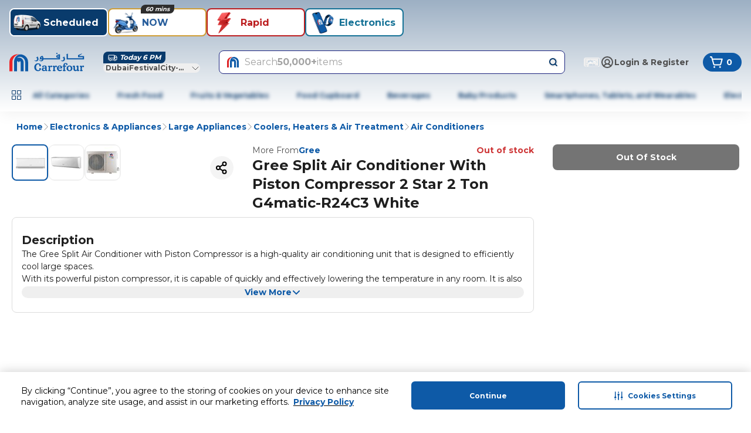

--- FILE ---
content_type: application/javascript
request_url: https://cdn.mafrservices.com/mafrp-web/_next/static/chunks/8278-13589181882f3514.js
body_size: 11435
content:
"use strict";(self.webpackChunk_N_E=self.webpackChunk_N_E||[]).push([[8278],{21032:function(e,t,a){var l,n;a.d(t,{N:function(){return l},Q:function(){return n}}),(l||(l={})).RichRelevanceProductCarousel="RichRelevanceProductCarousel",(n||(n={})).RichRelevanceProductCarousel="rr-product-carousel"},8278:function(e,t,a){a.d(t,{N:function(){return v}});var l=a(2406),n=a(54377),r=a(92622),o=a(7653),s=a(42624),i=a(403),c=a(92930),d=a(42810),m=a(84051),u=a(21032);let p=(e,t)=>(0,o.useMemo)(()=>{let a={},l={},n={};return{placementDataOfCarousel:e.flatMap(e=>{if("component_template"in e){let l=e.type;return[c.j.RR_FLEXI_COLLECTION,c.j.RR_PRODUCTS_CAROUSEL].includes(e.component_template.uid)?e.components.map(n=>{let{filters:r,placementId_web:o=""}=n,s={placement:(0,d.SH)(t,o)},i=e.component_template.uid===c.j.RR_PRODUCTS_CAROUSEL?l:"";return a[s.placement]=null!=i?i:"",r&&(s.filters=r),s}):[]}return[u.N.RichRelevanceProductCarousel,u.Q.RichRelevanceProductCarousel,m.e1.RRFlexiCollection,m.e1.TakeoverRRProductCarousel].includes(e.uid)?Array.isArray(e.componentDTO)?(e.uid.includes(m.e1.TakeoverRRProductCarousel)&&g(l,e,e.componentDTO[0].placementId||"",e.takeOverMetaData,e.uid),x(e.componentDTO,a,n,e.uid)):h(e.componentDTO.placementId||"",a,n,e.uid):[]}),placementIdToUidMap:n,productCardConfig:a,commonAdtechAnalyticsDataRecord:l}},[e,t]),x=(e,t,a,l)=>e.map(e=>{let{placementId:n="",filters:r}=e;return t[n]=s.xi.REGULAR,a&&l&&n&&(a[n]=l),{placement:n,filters:r}}),h=(e,t,a,l)=>(t[e]=s.xi.REGULAR,l&&e&&(a[e]=l),[{placement:e}]),g=(e,t,a,l,n)=>{a&&(e[a]={isSponsored:!!(null==l?void 0:l.isAdtech),sponsoredCampaignInfo:(0,i.NV)(t.analyticsTitle)||"",sponsoredAdType:(0,i.NV)(n)||""})};var f=a(65669);let v=function(e){let t=arguments.length>1&&void 0!==arguments[1]?arguments[1]:"",{productType:a=""}=(0,l.oG)(),{commonAdtechAnalyticsDataRecord:o={},placementDataOfCarousel:s,productCardConfig:i,placementIdToUidMap:c}=p(e,a),{screenName:d}=(0,f.H)(),{richRelevanceData:m,isLoading:u}=(0,n.uP)({commonAdtechAnalyticsDataRecord:o,placements:s,productType:a,productCardConfig:i,screenName:d,productIds:t,placementIdToUidMap:c});return{rrCarouselMapper:(0,r.Jl)(m),isLoading:u}}},95214:function(e,t,a){var l,n;a.d(t,{Z:function(){return l}}),(n=l||(l={})).GoToCartCtaClicked="go_to_cart_cta_clicked",n.OrderTrackingWidgetImpression="order_tracking_widget_impression",n.OrderTrackingWidgetClick="order_tracking_widget_click",n.OrderTrackingWidgetRemoved="order_tracking_widget_removed"},1938:function(e,t,a){a.d(t,{HF:function(){return r},LQ:function(){return s},TZ:function(){return l},ZM:function(){return n},hE:function(){return o}});let l="/api/v2/home/content",n="/v3/adtech/rmp/ads/home",r="/v3/adtech/rmp/ads/clp",o="/api/v5/products",s="/v1/post-order/order-history/consignments-tracker-components"},84051:function(e,t,a){a.d(t,{qo:function(){return eJ},e1:function(){return i},B5:function(){return eY},zb:function(){return eK}});var l,n,r,o,s,i,c,d=a(68342),m=a(21032),u=a(27573),p=a(7653),x=a(67095),h=a(54377),g=a(33915),f=a(14462),v=a(61210),y=a(403),b=a(34874),C=a(42624),N=a(25259);(l=o||(o={})).Scrollable="SCROLLABLE",l.Static="STATIC";var j=a(6214),k=a(65669),T=a(53859);let w=e=>{let{commonAdtechAnalyticsData:t={},componentDTO:a=[],title:l="",componentIndex:n=0,eventName:r=C.qo.ViewPromotion,eventAction:o=C.qo.PromotionImpression,uid:s}=e,{screenName:i,screenType:c}=(0,k.H)(),d=(0,T.K)(a,n,s,c,t),{onViewHandler:m}=(0,j.A)({analyticsProducts:d,title:(0,y.NV)(l),eventLabel:(0,y.NV)("".concat(s,"|").concat(n,"|").concat(l)),screenName:i,screenType:c,eventName:r,eventAction:o,commonProps:{component_type:(0,y.NV)(s)}});return{onViewHandler:m}},P=()=>{let{sendEvent:e}=(0,b.z$)(),{screenName:t,screenType:a}=(0,k.H)();return{handleSelectPromotionEvent:l=>{let{componentIndex:n,itemIndex:r,itemId:o,itemName:s,componentName:i,componentType:c,isSponsored:d=!1,sponsoredCampaignInfo:m="",sponsoredAdType:u=""}=l;e({event:C.qo.SelectPromotion,event_action:C.qo.PromotionClick,event_category:C.OZ.EnhancedECommerce,event_label:"".concat(a,"|").concat(n,"|").concat((0,y.NV)(i))},{screen_type:a,screen_name:t,component_type:(0,y.NV)(c),ecommerce:{creative_slot:n.toString(),promotion_id:o,promotion_name:(0,y.NV)(s),items:[{index:r,item_list_id:"".concat(a,"|").concat((0,y.NV)(c)),item_list_name:"".concat(a,"|").concat((0,y.NV)(c)),is_sponsored:d,...d&&{sponsored_campaign_info:m,sponsored_ad_type:u},promotion_tag:"not_applicable",...(0,y.LG)()}]}})}}},I=(e,t)=>{if(e.length<=9)return e;let a=e.length%t;return a>0?e.slice(0,e.length-a):e},S=function(e,t){let a,l=!(arguments.length>2)||void 0===arguments[2]||arguments[2],n=[...e].sort((e,t)=>e.position-t.position),r=Math.min(t,Math.floor(n.length/9));if(!l)return[I(n,9)];if(r>1){let e=I(n,r),t=e.length/r;a=Array.from({length:r},(a,l)=>e.slice(l*t,(l+1)*t))}else a=[n];return a},A=e=>{let{categoryCircle:t,isDesktop:a,categoryTileVariant:l,itemIndex:n,onViewHandler:r,rowIndex:o,rowLength:s,componentIndex:i,analyticsTitle:c,uid:d}=e,{id:m,fontColor:p,mediaUrl:x,ctaUrl:f,ctaUrlType:v,title:y,backgroundColor:b}=t,{addPrefixOnDeepLink:C}=(0,h.my)(),{handleSelectPromotionEvent:j}=P();return f&&x?(0,u.jsx)(N.df,{onChange:e=>{e&&r(n+o*s)},threshold:.8,children:(0,u.jsx)(g.A,{customStyles:{color:p},href:C(f,v),isActive:!1,onClickHandler:()=>{j({componentIndex:i,itemIndex:n,itemId:m,itemName:y,componentName:c,componentType:d})},size:a?"large":"semi-medium",thumbnail:x,thumbnailBackgroundColor:b,thumbnailClassName:"border-none",title:y,titleClassName:"text-primary text-xs md:text-lg font-bold",variant:l},m)},m):null};var _=a(42633),D=a(71522),R=a(67754),L=a(76317),V=a(92515),E=a(69389),O=a(19415);let B=e=>{let{searchParameters:t,screenName:a,itemListName:l,itemListId:n,componentUid:r}=e,{state:o,setTrue:s,setFalse:i}=(0,O.zj)(),[c,d]=(0,p.useState)([]),m=(0,h.U7)(),{maxPrice:u,minPrice:x,filters:g}=t,f=(0,h.u7)(),v=(0,h.Qh)(),y=(0,h.NE)(),b=(0,E.useTranslations)();return(0,p.useEffect)(()=>{(async()=>{try{s();let{products:e}=await (0,L.s)({keyword:"*",maxPrice:u,minPrice:x,pageSize:10,filter:g},{});d(e)}finally{i()}})()},[]),{isLoading:o,products:(0,V.ej)(c,{t:b,discountBadgePercentageThreshold:f,isShareSupportedCountry:m,sharePriceConfig:v,isShareUser:y,screenName:a,isProductLarge:!0,itemListId:n,itemListName:l,componentUid:r}),analyticsProducts:(0,V.wz)(c,{t:b,discountBadgePercentageThreshold:f,isShareUser:y,sharePriceConfig:v,isShareSupportedCountry:m,itemListName:l,itemListId:n})}},U=(0,p.memo)(e=>{var t;let{componentDTO:a,analyticsTitle:l,componentStylingAttributes:{gradientStartColor:n="",gradientEndColor:r="",gradientStyle:o="",backgroundColor:s=""},parentClassName:i="",deviceType:c,additionalProps:m,title:p,variant:x="large",uid:h}=e,{viewAllCta:g,viewAllText:f}=m,v=(0,R.useRouter)(),{searchParameters:N={minPrice:"0",maxPrice:"0",filters:""},name:j}=null!==(t=a[0])&&void 0!==t?t:{},{screenName:T,screenType:w}=(0,k.H)(),{sendCustomEvent:P}=(0,b.dm)(),I="".concat(w,"|").concat((0,y.NV)(l)),S="".concat(w,"|").concat((0,y.NV)(h)),{isLoading:A,products:L,analyticsProducts:V}=B({searchParameters:N,screenName:T,itemListId:I,itemListName:S,componentUid:h}),E=(0,y.Np)(n,r,o,s,c);return A?(0,u.jsx)(D.q,{variant:"large"}):L.length?(0,u.jsx)(_.Y,{allowRedirectionToPDP:!0,analyticsProducts:V,analyticsProps:{viewTrackingEventLabel:S},carouselWrapperStyling:E,carrouselHeader:(0,u.jsx)(d.S,{linkText:f,linkUrl:(0,y.Ef)(g),seeAllClickHandler:e=>{let{linkUrl:t}=e;P({eventLabel:(0,y.NV)("".concat(h,"|").concat(l)),eventAction:C.qo.SeeAllClick,componentType:h}),v.push(t)},strategyName:p}),parentClassName:i,products:L,screenName:T,screenType:w,title:p,uid:h,variant:x},j):null});U.displayName="ComboBundleCarousel";var M=a(91034),z=a(2004),H=a(79169),Z=a(69975),F=a(7328),q=a(72887),G=a(39265),W=a(2406),Q=a(14591),$=a(1938);let Y=async e=>{let{body:t}=e;try{return(await Q.M.request({url:$.hE,method:C.K7.Post,data:t})).data}catch(e){throw(0,y.H)(e),e}},J=e=>{let{productIdsWithFilters:t,screenName:a,itemListId:l,itemListName:n,componentUid:r,commonAdtechAnalyticsData:o}=e,s=(0,E.useTranslations)(),[i,c]=(0,p.useState)([]),[d,m]=(0,p.useState)(!0),u=(0,q.U7)(),x=(0,q.u7)(),h=(0,q.Qh)(),g=(0,G.N)(),f=(0,p.useMemo)(()=>t.map(e=>{let{productId:t,id:a,...l}=e;return{...l,id:t||a}}),[t]);return(0,p.useEffect)(()=>{0!==t.length&&(async()=>{try{m(!0);let{langCode:e,latitude:t,longitude:a,currency:l}=(0,W.Rf)(),n=await Y({body:{displayCurr:l,locationParams:{latitude:t,longitude:a},products:f,lang:e,requireSponsProducts:!1}});c(n.data.products)}finally{m(!1)}})()},[s,a,x,u,h,g,t,f]),{isLoading:d,products:(0,V.ej)(i,{t:s,discountBadgePercentageThreshold:x,isShareSupportedCountry:u,sharePriceConfig:h,isShareUser:g,screenName:a,isProductLarge:!0,itemListId:l,itemListName:n,componentUid:r,commonAdtechAnalyticsData:o}),analyticsProducts:(0,V.wz)(i,{t:s,discountBadgePercentageThreshold:x,isShareUser:g,sharePriceConfig:h,isShareSupportedCountry:u,itemListId:l,itemListName:n,commonAdtechAnalyticsData:o})}},K=(0,p.memo)(e=>{var t;let a=(0,R.useRouter)(),{sendCustomEvent:l}=(0,b.dm)(),{additionalProps:n,analyticsTitle:r,componentDTO:o,commonAdtechAnalyticsData:s={},componentStylingAttributes:{gradientStartColor:i="",gradientEndColor:c="",gradientStyle:m="",backgroundColor:p=""},deviceType:x,parentClassName:h,title:g,uid:f,variant:v="large"}=e,{mediaIcon:N,viewAllCta:j,viewAllText:T}=n,{products:w=[],name:P="",timer:I,fontColor:S}=null!==(t=o[0])&&void 0!==t?t:{},{screenName:A,screenType:L}=(0,k.H)(),V="".concat(L,"|").concat((0,y.NV)(r)),E="".concat(L,"|").concat((0,y.NV)(f)),{isLoading:O,products:B,analyticsProducts:U}=J({screenName:A,productIdsWithFilters:w,itemListName:E,itemListId:V,componentUid:f,commonAdtechAnalyticsData:s}),M=(0,y.Np)(i,c,m,p,x);return O?(0,u.jsx)(D.q,{variant:v}):B.length?(0,u.jsx)(_.Y,{allowRedirectionToPDP:!0,analyticsProducts:U,analyticsProps:{viewTrackingEventLabel:E},carouselWrapperStyling:M,carrouselHeader:(0,u.jsx)(d.S,{linkText:T,linkUrl:(0,y.Ef)(j),mediaIcon:N,seeAllClickHandler:e=>{let{linkUrl:t}=e;l({eventLabel:(0,y.NV)("".concat(f,"|").concat(r)),eventAction:C.qo.SeeAllClick,componentType:f}),a.push(t)},strategyName:g,timer:I}),fontColor:S,parentClassName:h,products:B,screenName:A,screenType:L,title:g,uid:f,variant:v},P):null});K.displayName="ManualProductCarousel";var X=a(14297),ee=a(92774),et=a(87659),ea=a(70047);let el=(0,ea.j)("",{variants:{variant:{default:"h-[256px] w-[192px] rounded-xl md:h-[392px] md:w-[240px]","takeover-rich-card":"size-[106px]"}},defaultVariants:{variant:"default"}}),en=(0,ea.j)("relative",{variants:{variant:{default:"","takeover-rich-card":"overflow-hidden rounded-lg"}},defaultVariants:{variant:"default"}}),er=(0,ea.j)("",{variants:{variant:{default:"absolute left-0 top-0 p-md","takeover-rich-card":"absolute left-1/2 top-0 w-full -translate-x-1/2 transform pt-2xs text-center"}},defaultVariants:{variant:"default"}}),eo=e=>{let{addPrefixOnDeepLink:t,analyticsTitle:a,card:l,commonAdtechAnalyticsData:n={},componentIndex:r,handleSelectPromotionEvent:o,height:s,itemIndex:i,uid:c,variant:d="default",width:m}=e,{backgroundColor:p,ctaUrl:x,ctaUrlType:h,fontColor:g,id:v,mediaUrl:y,name:b,subtitle:C,title:N}=l,j=Number(s)||0,k=Number(m)||0,T="takeover-rich-card"===d?"takeover-rich-card":"default";return(0,u.jsx)(ee.CarouselItem,{className:"basis-1/7","data-testid":"rich-category-card",index:i,children:(0,u.jsx)(et.default,{href:t(x,h),onClick:()=>{o({componentIndex:r,itemIndex:i,itemId:v,itemName:b,...n,componentName:a,componentType:c})},children:(0,u.jsxs)("div",{className:en({variant:T}),style:p?{backgroundColor:p}:{},children:[(0,u.jsx)(H.Image,{alt:"",className:el({variant:T}),height:j,loading:"lazy",src:y,width:k}),N?(0,u.jsxs)("div",{className:er({variant:T}),style:{color:g},children:[(0,u.jsx)(f.Z,{variant:"default"===T?"lg":"sm",weight:"default"===T?"bold":"medium",children:N}),C?(0,u.jsx)(f.Z,{children:C}):null]}):null]})})})},es=e=>{let{additionalProps:t,analyticsTitle:a,commonAdtechAnalyticsData:l={},componentDTO:n,title:r,uid:o,variant:s="default"}=e,{height:i="",index:c,viewAllCta:d,viewAllCtaType:m,viewAllText:p,width:x=""}=t,{addPrefixOnDeepLink:g}=(0,h.my)(),{sendCustomEvent:j}=(0,b.dm)(),k=(0,y.Mg)(),{handleSelectPromotionEvent:T}=P(),{onViewHandler:I}=w({componentDTO:n,title:a,commonAdtechAnalyticsData:l,componentIndex:c,uid:o}),S=n.filter(e=>!!e.ctaUrl&&!!e.mediaUrl);return S.length?(0,u.jsxs)("div",{className:"flex w-full flex-col gap-md",children:[r?(0,u.jsxs)("div",{className:"flex justify-between gap-md",children:[(0,u.jsx)(f.Z,{className:"text-lg md:text-xl",weight:"bold",children:r}),d?(0,u.jsx)(v.r,{className:"text-md font-bold capitalize text-primary",href:g(d,m),onClick:()=>{j({eventLabel:(0,y.NV)("".concat(o,"|").concat(a)),eventAction:C.qo.SeeAllClick,componentType:o})},children:p}):null]}):null,(0,u.jsxs)(M.Carousel,{opts:{direction:k},children:[(0,u.jsx)(z.CarouselContent,{children:S.map((e,t)=>(0,u.jsx)(N.df,{className:"flex shrink-0 rounded-sm",onChange:e=>{e&&I(t)},threshold:.8,children:(0,u.jsx)(eo,{addPrefixOnDeepLink:g,analyticsTitle:a,card:e,commonAdtechAnalyticsData:l,componentIndex:c,handleSelectPromotionEvent:T,height:i,itemIndex:t,uid:o,variant:s,width:x},e.id)},e.id))}),(0,u.jsx)(X.J,{})]})]}):null};var ei=a(52059),ec=a(10358),ed=a(7015),em=a(25338),eu=a(15466),ep=a(95214);let ex=e=>{let{ctaUrl:t,ctaUrlText:a,ctaUrlType:l,description:n,fontColor:r,isWithCart:o=!1,subtitle:s,shipmentType:i}=e,c=(0,R.useRouter)(),{addPrefixOnDeepLink:d}=(0,h.my)(),{sendCustomEvent:m}=(0,b.dm)();return(0,u.jsxs)("div",{className:"flex flex-col gap-xs md:flex-row md:items-center md:justify-between",children:[(0,u.jsxs)("div",{className:"flex flex-col gap-2xs",style:{color:r},children:[(0,u.jsx)(f.Z,{weight:"bold",children:s}),(0,u.jsx)(f.Z,{variant:"sm",children:n})]}),o&&t&&a?(0,u.jsxs)(eu.z,{className:"max-h-[40px] gap-sm",onClick:()=>{m({eventLabel:(0,y.NV)("shipment_closed|".concat(i)),eventAction:ep.Z.GoToCartCtaClicked,componentType:C._L.CtaButton});let e=d(t,l);e&&c.push(e)},size:"md",variant:"outline",children:[(0,u.jsx)(em.w7,{color:"primary"})," ",a]}):null]})},eh=e=>{let{backgroundColor:t,fontColor:a,mediaIcon:l,title:n}=e;return(0,u.jsxs)("div",{className:"absolute left-0 top-0 flex items-center gap-2xs rounded-br-sm rounded-tl-xs bg-orange-400 px-2xs",style:{backgroundColor:t,color:a},children:[(0,u.jsx)(H.Image,{alt:"",className:"shrink-0",height:16,src:l,width:16}),(0,u.jsx)(f.Z,{weight:"bold",children:n})]})},eg=e=>e?{height:167,width:167}:{height:223,width:318},ef=(e,t)=>{let a=e.length;return Math.min(t&&a%2?a-1:a,4)};var ev=a(26885);let ey=(0,p.memo)(e=>{let{adtechStoreKey:t,placementId:a,page:l,...n}=e,{carousel:{headerName:r,products:o=[],analyticsProducts:s=[]}}=(0,ev.L)(e=>{var l;return{carousel:(null===(l=e.adtechCarousels[t])||void 0===l?void 0:l[a])||{}}});return(0,u.jsx)(u.Fragment,{children:o.length>0&&(0,u.jsx)(_.Y,{analyticsProducts:s,products:o,screenType:l,title:r||"sponsored",...n})})});ey.displayName="SponsoredCarousel";var eb=a(74937),eC=a(45202);let eN=()=>(0,eC.SS)(C.W).on;var ej=a(40147);let ek=()=>(0,eC.SS)(C.T).on;var eT=a(72133),ew=a(3368);let eP=(0,p.forwardRef)((e,t)=>{let{className:a,children:l,...n}=e;return(0,u.jsx)("div",{className:(0,x.cn)("shrink-0",a),ref:t,...n,children:l})});eP.displayName="BannerCarouselItem";var eI=a(95247);let eS=(0,p.memo)(e=>{let{className:t="",adTechComponents:a,index:l,wrapInsideCarousel:n=!1,uid:r}=e,{adtechPageType:o}=(0,ej.B)(),s=(0,eb.t)(o),{isDesktop:i}=(0,eI.useScreenSize)(),{screenName:c,screenType:d}=(0,k.H)(),{placementId:m="",id:p}=a[0]||{},{adTechBanner:x={}}=(0,ew.L)(e=>({adTechBanner:e.adtechBanners[s]})),h=x[m],g=i?null==h?void 0:h.desktop_background_image:null==h?void 0:h.mobile_background_image,f=(0,u.jsx)(eT.B,{className:t,...h,screenName:c,screenType:d,placementId:m,index:l,uid:r,promotionId:p});return g?n?(0,u.jsx)(eP,{className:"w-full","data-testid":"home-adtech-banner-carousel-item",children:f}):f:null});eS.displayName="HomeAdtechBanner";let eA=(0,p.memo)(e=>{let{adTechComponents:t,uid:a}=e;return ek()?(0,u.jsx)(eS,{adTechComponents:t,className:"aspect-[164/55] rounded-xl md:aspect-[44/7]",uid:a}):null});eA.displayName="AdtechMonetizationBannerWithFeatureFlag";var e_=a(13162);let eD=()=>(0,eC.SS)(C.ic).on,eR=(e,t)=>{let a=eD(),{adtechPageType:l}=(0,ej.B)(),n=(0,eb.t)(l),{isDesktop:r}=(0,O.eI)(),{adTechBanners:o={}}=(0,ev.L)(e=>({adTechBanners:e.adtechBanners[n]}));return(0,p.useMemo)(()=>{let l=Array.isArray(e)?[...e]:[],n=Object.keys(o).length>0;return a&&n&&(Array.isArray(t)?t:[]).forEach(e=>{var t,a,n;let s=null!==(a=o[null!==(t=e.placementId)&&void 0!==t?t:""])&&void 0!==a?a:{},i=!!s.redirect_url,c=!!(r?s.desktop_background_image:s.mobile_background_image),d=e.backgroundImage&&e.ctaUrl;if(!(i&&c)&&!d)return;let m=null!==(n=e.position)&&void 0!==n?n:0;m>=0?l.splice(m,0,e):l.push(e)}),l},[e,o,t,a,r])};var eL=a(80976);let eV=e=>{let{backgroundImage:t,ctaUrl:a,ctaUrlType:l,priority:n=!1,index:r,isDesktop:o,isSponsored:s=!1,sponsoredCampaignInfo:i="",sponsoredAdType:c="",name:d,onViewHandler:m,componentIndex:x,itemId:g,itemName:f,componentName:v,uid:y}=e,[b,C]=(0,p.useState)(!0),{addPrefixOnDeepLink:j}=(0,h.my)(),{ref:k,inView:T}=(0,N.YD)({threshold:.5});(0,p.useEffect)(()=>{T&&m(r)},[T]);let{handleSelectPromotionEvent:w}=P(),I=()=>{C(!1)},S=()=>(0,u.jsx)(H.Image,{alt:d,className:"size-full",height:o?280:110,onLoad:I,priority:n,src:t,width:0});return(0,u.jsxs)(u.Fragment,{children:[b?(0,u.jsx)(eL.O,{className:"size-full"}):null,a?(0,u.jsx)(et.default,{href:j(a,l),onClick:()=>{w({componentIndex:x,isSponsored:s,sponsoredCampaignInfo:i,sponsoredAdType:c,itemIndex:r,itemId:g,itemName:f,componentName:v,componentType:y})},ref:k,children:S()}):S()]})};var eE=a(12907),eO=a(33611),eB=a(49607),eU=e=>{var t;let a=(0,eB.Z)(e),{homeContentData:l}=(0,eO.o)(e=>({homeContentData:e.homeContentData})),{homeContent:n=[[]]}=null!==(t=l[a])&&void 0!==t?t:{},[r]=n;return 0===r.length};let eM=e=>{let{additionalProps:t,analyticsTitle:a,componentDTO:l=[],uid:n}=e,{selectedTabData:{selectedTabId:r=""},setTakeOverMetaData:o}=(0,eE.N)(e=>({selectedTabData:e.selectedTabData,setTakeOverMetaData:e.setTakeOverMetaData})),{sendCustomEvent:s}=(0,b.dm)(),i=eU(),{addStoreIdAndLangCodePrefix:c}=(0,h.my)(),{ctaButtonData:d,ctaUrl:m,ctaUrlType:u,takeOverMetaData:x,index:g=0}=null!=t?t:{},f=!!(null==x?void 0:x.isAdtech),v=null!=x?x:{globalTabsBackgroundGradientDirection:"",globalTabsBackgroundGradientStart:"",globalTabsBackgroundGradientEnd:"",areaBImageUrl:""},N=!!v.globalTabsBackgroundGradientDirection&&!!v.globalTabsBackgroundGradientStart&&!!v.globalTabsBackgroundGradientEnd;(0,p.useEffect)(()=>{N&&!i&&o(r,v)},[r,v,N,i]);let{onViewHandler:j}=w({componentDTO:[{ctaUrl:m,id:l[0].name,name:(0,y.NV)(l[0].name),uid:n}],commonAdtechAnalyticsData:{isSponsored:f,sponsoredCampaignInfo:(0,y.NV)(a||""),sponsoredAdType:(0,y.NV)(n||"")},title:(0,y.NV)(a||""),componentIndex:g,uid:n});return{ctaButtonData:{bgColor:(null==d?void 0:d.bgColor)||"",fontColor:(null==d?void 0:d.fontColor)||"",text:(null==d?void 0:d.text)||""},ctaUrl:m,ctaUrlType:u,index:g,isAdtech:f,takeOverMetaData:v,isValidGradientInfo:N,handleCtaClick:()=>{s({eventLabel:(0,y.NV)("".concat(n,"|").concat(g,"|").concat(a)),eventAction:C.qo.CtaButtonClick,componentType:C._L.CtaButton})},onViewHandler:j,addStoreIdAndLangCodePrefix:c}};(n=s||(s={})).TakeoverCategoryBanners="takeover-category-banners",n.TakeoverManualProductCarousel="takeover-manual-product-carousel",n.TakeoverRRProductCarousel="takeover-rr-product-carousel";let ez=e=>{let{componentStylingAttributes:t,uid:a,deviceType:l,analyticsTitle:n,children:r,isSponsored:o,...i}=e,c={sponsoredAdType:(0,y.NV)(a),sponsoredCampaignInfo:(0,y.NV)(n),isSponsored:o},m={...i,componentStylingAttributes:{},deviceType:l,uid:a},{gradientStartColor:p="",gradientEndColor:x="",gradientStyle:h="",backgroundColor:g=""}=null!=t?t:{},f=(0,y.Np)(p,x,h,g,l,{borderRadius:"none"}),v=null;switch(a){case s.TakeoverRRProductCarousel:v=(0,u.jsx)(d.s,{shouldAppendProductType:!1,variant:"small",...m});break;case s.TakeoverManualProductCarousel:v=(0,u.jsx)(K,{commonAdtechAnalyticsData:c,variant:"small",...m});break;case s.TakeoverCategoryBanners:v=(0,u.jsx)(es,{commonAdtechAnalyticsData:c,...m,variant:"takeover-rich-card"});break;default:return null}return(0,u.jsxs)("div",{style:f,children:[v,r]})},eH=e=>{let{ctaButtonData:t,ctaUrl:a,ctaUrlType:l,index:n,isAdtech:r,takeOverMetaData:{areaBImageUrl:o},handleCtaClick:s,onViewHandler:i,addStoreIdAndLangCodePrefix:c}=eM(e),{analyticsTitle:d="",uid:m,componentDTO:p=[]}=e,{bgColor:x,fontColor:h,text:g}=t;return(0,u.jsxs)("div",{className:"-mx-md flex flex-col",children:[o?(0,u.jsx)(eV,{backgroundImage:o,componentIndex:n,componentName:(0,y.NV)(d),ctaUrl:a,ctaUrlType:l,index:0,isDesktop:!1,isSponsored:r,itemId:(0,y.NV)(p[0].name||""),itemName:(0,y.NV)(p[0].name||""),name:(0,y.NV)(d),onViewHandler:i,sponsoredAdType:(0,y.NV)(m),sponsoredCampaignInfo:(0,y.NV)(d),uid:m}):null,(0,u.jsx)(ez,{isSponsored:r,...e,children:a&&g?(0,u.jsx)("div",{className:"mb-xs mt-sm flex justify-center",children:(0,u.jsx)(et.default,{className:"rounded-lg px-md py-xs",href:c(a),onClick:s,style:{backgroundColor:x,color:h},children:(0,u.jsx)(f.Z,{children:g})})}):null})]})};eH.displayName="Takeover";var eZ=a(3932),eF=a(72993);a(71922);var eq=a(8709),eG=a(73654),eW=a(84455),eQ=a(51691),e$=a(19571);(r=i||(i={})).CategoryCircleManual="category-circle-manual",r.ComboBundle="combo-bundle-component",r.DailyOffer="daily-offers",r.LimitedTimeOffer="limited-time-offer",r.ManualProductCarouselV2="manual-product-carousel-v2",r.MonetizationBanner="monetisation-banner",r.ProductListings="product-listing",r.RichCategoryCardCarousel="rich-category-card-carousel",r.RRFlexiCollection="rr-flexi-collection",r.SlimHeroBanner="slim-hero-banner",r.SpecialityComponent="speciality-component",r.SomethingForEveryone="something-for-everyone",r.SponsoredCarousel="sponsored-carousel",r.StoreInformationComponent="information-component",r.StripBanner="strip-banner",r.TakeoverCategoryBanners="takeover-category-banners",r.TakeoverManualProductCarousel="takeover-manual-product-carousel",r.TakeoverRRProductCarousel="takeover-rr-product-carousel";let eY={"category-circle-manual":e=>{let{componentDTO:t,deviceType:a,title:l,additionalProps:n,analyticsTitle:r,uid:s}=e,{maxRows:i,viewAllCta:c,viewAllCtaType:d,viewAllText:m,displayMode:p=o.Scrollable,type:g,index:N}=n,{addPrefixOnDeepLink:j}=(0,h.my)(),{sendCustomEvent:k}=(0,b.dm)(),{isDesktop:T}=a,P=null==g?void 0:g.toLowerCase(),I=p===o.Scrollable,_=S(t,i,I),{onViewHandler:D}=w({componentDTO:_.flat(),title:r,componentIndex:N,uid:s});return(0,u.jsxs)("div",{className:"flex w-full flex-col",children:[l?(0,u.jsxs)("div",{className:"mb-md flex justify-between gap-md",children:[(0,u.jsx)(f.Z,{className:"text-md md:text-xl",weight:"bold",children:l}),c?(0,u.jsx)(v.r,{className:"text-md font-bold capitalize text-primary",href:j(c,d),onClick:()=>{k({eventLabel:(0,y.NV)("".concat(s,"|").concat(r)),eventAction:C.qo.SeeAllClick,componentType:s})},children:m}):null]}):null,(0,u.jsx)("div",{className:(0,x.cn)("flex flex-col gap-md",{"overflow-x-auto no-scrollbar":I}),children:_.map((e,t)=>{var a;let l=null===(a=e[0])||void 0===a?void 0:a.id;return(0,u.jsx)("div",{className:(0,x.cn)("flex gap-xs",{"flex-wrap":!I}),children:e.map((a,l)=>{let{id:n}=a;return(0,u.jsx)(A,{analyticsTitle:r,categoryCircle:a,categoryTileVariant:P,componentIndex:N,isDesktop:T,itemIndex:l,onViewHandler:D,rowIndex:t,rowLength:e.length,uid:s},n)})},l)})})]})},"combo-bundle-component":U,"daily-offers":e=>{let{componentDTO:t,title:a,additionalProps:l,analyticsTitle:n,uid:r}=e,{addPrefixOnDeepLink:o}=(0,h.my)(),{index:s,viewAllText:i,viewAllCta:c,viewAllCtaType:d}=l,m=(0,y.Mg)(),{sendCustomEvent:p}=(0,b.dm)(),{onViewHandler:g}=w({componentDTO:t,title:n,componentIndex:s,uid:r}),{handleSelectPromotionEvent:j}=P();if(!Array.isArray(t)||0===t.length)return null;let k=t.filter(e=>e.mediaUrl);return(0,u.jsxs)("div",{className:"flex w-full flex-col gap-xs md:gap-md",children:[a?(0,u.jsxs)("div",{className:"flex justify-between gap-md",children:[(0,u.jsx)(f.Z,{className:"text-md md:text-xl",weight:"bold",children:a}),c?(0,u.jsx)(v.r,{className:"text-md font-bold capitalize text-primary",href:o(c,d),onClick:()=>{p({eventLabel:(0,y.NV)("".concat(r,"|").concat(n)),eventAction:C.qo.SeeAllClick,componentType:r})},children:i}):null]}):null,(0,u.jsxs)(M.Carousel,{opts:{direction:m},children:[(0,u.jsx)(z.CarouselContent,{className:"flex gap-xs md:gap-md",children:k.map((e,t)=>{let{badgeBackgroundColor:a,badgeFontColor:l,badgeText:i,borderColor:c,ctaUrl:d,ctaUrlType:m,mediaUrl:p,id:h,name:y}=e;return(0,u.jsx)(N.df,{className:(0,x.cn)({"ml-md":!t}),onChange:e=>{e&&g(t)},threshold:.8,children:(0,u.jsx)(v.r,{href:o(d,m),onClick:()=>{j({componentIndex:s,itemIndex:t,itemId:h,itemName:y,componentName:n,componentType:r})},children:(0,u.jsxs)("div",{className:"relative h-[136px] w-[106px] rounded-xl border-md border-primary-hover p-2xs md:h-[378px] md:w-[295px]",style:c?{borderColor:c}:{},children:[i?(0,u.jsx)("div",{className:"absolute left-1/2 top-px min-h-md -translate-x-1/2 whitespace-nowrap rounded-b-md bg-white px-2xs py-3xs rtl:translate-x-1/2",style:{backgroundColor:a,color:l},children:(0,u.jsx)(f.Z,{className:"text-xs md:text-md",weight:"bold",children:i})}):null,(0,u.jsx)(H.Image,{alt:"",className:"size-full rounded-md","data-testid":"Daily-Offer-image",height:0,src:p,width:0})]})},h)},h)})}),k.length>4&&(0,u.jsxs)(u.Fragment,{children:[(0,u.jsx)(Z.CarouselPrevious,{className:"top-[45%] hidden md:block"}),(0,u.jsx)(F.CarouselNext,{className:"top-[45%] hidden md:block"})]})]})]})},"limited-time-offer":K,"manual-product-carousel-v2":K,"monetisation-banner":eA,"product-listing":e=>{let{uid:t,additionalProps:{pagePath:a},deviceType:l,title:n}=e,r=(0,e$.d)(!1),{isDesktop:o}=(0,O.eI)(),[s,i]=(0,p.useState)(""),{setProducts:c,setProductLoading:d,products:m,setPagination:x,sorts:h,setCategoryId:g,isProductLoading:v=!1,setSorts:b,setTotalProductsCount:C}=(0,eQ.P)(e=>({products:e.products,setProducts:e.setProducts,isProductLoading:e.isProductLoading,sorts:e.sorts,setSorts:e.setSorts,setPagination:e.setPagination,setCategoryId:e.setCategoryId,setProductLoading:e.setProductLoading,setTotalProductsCount:e.setTotalProductsCount}));return((0,p.useEffect)(()=>{let e=async()=>{d(!0);try{let{products:e,sorts:t,totalProducts:l,pagination:n={currentPage:0,pageSize:0,totalPages:0},algoliaQueryID:r}=await (0,L.s)({currentPage:0,categoryId:a,pageSize:40,requireSponsProducts:!0,verticalCategory:!1,needVariantsData:!0,needFilter:!1,responseWithCatTree:!1,depth:3},{},{url:eW.jC});c(e),b(t),x(n),C(l),i(r)}catch(e){(0,y.H)(e,"".concat(t," -> Error fetching products:"))}finally{d(!1)}};g(a),e()},[a]),(null==m?void 0:m.length)||v)?(0,u.jsxs)("div",{children:[(0,u.jsxs)("div",{className:"max-w mb-sm flex items-center justify-between",children:[n?(0,u.jsx)(f.Z,{className:"md:text-xl ",weight:"bold",children:n}):null,o?(0,u.jsx)(eq.S,{sortFilters:h||[]}):(0,u.jsx)(eZ.n,{allFacets:[],eligibleTypesOfFilters:["sortedFilters"],sortedFilters:h||[]})]}),v?(0,u.jsx)(eG.L,{productCountPerRow:l.isMobile?2:r}):(0,u.jsx)(eF.c,{adtechPlacementAndData:{},algoliaQueryID:s,breadCrumb:[],className:"!mx-sm md:!mx-0",listRowClassname:"sm:justify-between",overrideProductCount:r,productTileBannerConfig:{},products:m||[],richRelevanceClassname:"block max-w-full md:mb-0 md:ml-0 md:mr-xl md:max-w-full lg:max-w-full"})]}):null},"rich-category-card-carousel":es,"rr-flexi-collection":e=>{var t;return(0,u.jsx)(ei.y,{additionalProps:e.additionalProps,analyticsTitle:e.analyticsTitle,componentData:null!==(t=e.componentDTO)&&void 0!==t?t:[],parentClassName:e.parentClassName,rrCarouselLoading:e.rrCarouselLoading,rrCarouselMapper:e.rrCarouselMapper,uid:e.uid})},"slim-hero-banner":e=>{var t,a,l;let{additionalProps:n,adTechComponents:r,analyticsTitle:o,componentDTO:s,deviceType:i,title:c,uid:d}=e,m=eR(s,r),{index:p,priority:h=!1}=n,{onViewHandler:g}=w({componentDTO:m,title:o,componentIndex:p,uid:d});if(0===m.length)return null;let v=(0,y.Mg)();return(0,u.jsxs)("div",{className:"flex w-full flex-col gap-xs md:gap-md",children:[c?(0,u.jsx)(f.Z,{className:"text-md md:text-xl",weight:"bold",children:c}):null,(0,u.jsx)("div",{className:"relative w-full",children:m.length>1?(0,u.jsx)(e_.BannerCarousel,{autoplay:!0,autoplayDelay:5e3,direction:v,dotsPosition:"bottom",loop:!0,showArrows:i.isDesktop,showDots:!0,children:m.map((e,t)=>e.backgroundImage?(0,u.jsxs)(eP,{className:"relative h-[110px] w-full md:h-[280px]",children:[(0,u.jsx)(eV,{backgroundImage:e.backgroundImage,componentIndex:p,componentName:o,ctaUrl:e.ctaUrl,ctaUrlType:e.ctaUrlType,index:t,isDesktop:i.isDesktop,itemId:e.id,itemName:e.name,name:e.name,onViewHandler:g,priority:h,uid:d}),e.placementId?(0,u.jsx)(eS,{adTechComponents:[e],className:"absolute left-0 top-0 h-[110px] md:h-[280px]",index:t,uid:d}):null]},e.id):e.placementId&&(0,u.jsx)(eS,{adTechComponents:[e],className:"h-[110px] w-full md:h-[280px]",index:t,uid:d,wrapInsideCarousel:!0},e.id))}):(0,u.jsxs)(u.Fragment,{children:[(null===(t=m[0])||void 0===t?void 0:t.backgroundImage)?(0,u.jsx)("div",{className:"h-[110px] overflow-hidden rounded-xl md:h-[280px]",children:(0,u.jsx)(eV,{backgroundImage:m[0].backgroundImage,componentIndex:p,componentName:o,ctaUrl:m[0].ctaUrl,ctaUrlType:m[0].ctaUrlType,index:0,isDesktop:i.isDesktop,itemId:m[0].id,itemName:m[0].name,name:m[0].name,onViewHandler:g,uid:d})}):null,(null===(a=m[0])||void 0===a?void 0:a.placementId)?(0,u.jsx)(eS,{adTechComponents:[m[0]],className:(0,x.cn)("left-0 top-0 h-[110px] md:h-[280px] rounded-xl",{absolute:null===(l=m[0])||void 0===l?void 0:l.backgroundImage}),uid:d}):null]})})]})},"speciality-component":e=>{let{componentDTO:t,maxRows:a,title:l,deviceType:{isMobile:n}}=e,r=S(t,a),{addPrefixOnDeepLink:o}=(0,h.my)();return r.flat().length?(0,u.jsxs)("div",{className:"flex flex-col",children:[l?(0,u.jsx)(f.Z,{className:"mb-md md:text-xl",weight:"bold",children:l}):null,(0,u.jsx)("div",{className:"no-scrollbar flex flex-col overflow-x-auto",children:r.map(e=>{var t;let a=null===(t=e[0])||void 0===t?void 0:t.id;return(0,u.jsx)("div",{className:"flex gap-xs",children:e.map(e=>{let{id:t,title:a,mediaUrl:l,ctaUrl:r,ctaUrlType:s,fontColor:i,backgroundColor:c,borderColor:d}=e,m=o(r,s);return n?(0,u.jsx)(v.r,{href:m,children:(0,u.jsx)(ec.O,{alt:a,className:"rounded-sm !p-xs",customStyles:{color:i,borderColor:d,backgroundColor:c},imageUrl:l,text:a,titleClassName:"!font-bold"})},t):(0,u.jsx)(g.A,{customStyles:{color:i},href:m,isActive:!1,size:"large",thumbnail:l,thumbnailBackgroundColor:c,thumbnailBorderColor:d,thumbnailClassName:"p-lg",title:a,titleClassName:"text-primary text-lg font-bold"},t)})},a)})})]}):null},"something-for-everyone":e=>{let{title:t,componentDTO:a,deviceType:{isMobile:l},renderBackgroundColor:n,backgroundColor:r}=e,{addPrefixOnDeepLink:o}=(0,h.my)(),{height:s,width:i}=eg(l),c=ef(a,l);return c>1?(0,u.jsxs)("div",{className:"flex flex-col","data-testid":"something-for-everyone-container",style:n?{backgroundColor:r}:{},children:[t?(0,u.jsx)(f.Z,{className:"mb-md text-md md:text-xl",weight:"bold",children:t}):null,(0,u.jsx)("div",{className:"no-scrollbar flex flex-wrap gap-xs overflow-x-auto md:flex-nowrap md:gap-md",children:a.slice(0,c).map(e=>{let{ctaUrl:t,ctaUrlType:a,backgroundImage:l,title:n,fontColor:r}=e;return(0,u.jsx)("div",{children:(0,u.jsxs)(v.r,{className:"mb-sm",href:o(t,a),children:[(0,u.jsx)(H.Image,{alt:n,className:"size-[167px] rounded-md object-cover md:h-[223px] md:w-[318px] md:min-w-[250px]",height:s,src:l,width:i}),(0,u.jsx)(f.Z,{className:"mt-xs md:mt-sm md:text-lg",style:{color:r},variant:"sm",weight:"medium",children:n})]})},t)})})]}):null},"sponsored-carousel":e=>{let{adTechComponents:t,parentClassName:a,uid:l}=e,n=eN(),{adtechPageType:r}=(0,ej.B)(),{screenName:o,screenType:s}=(0,k.H)(),i=(0,E.useTranslations)(),{placementId:c=""}=t[0]||{};return n?(0,u.jsx)(ey,{adtechStoreKey:(0,eb.t)(r),allowRedirectionToPDP:!0,carrouselHeader:(0,u.jsx)(f.Z,{className:"mb-2 text-sm text-gray-600",children:i("adtech.sponsored")}),page:s,parentClassName:a,placementId:c,screenName:o,uid:l}):null},"information-component":e=>{let{componentDTO:t}=e,{totalUnitCount:a}=(0,ed.P)(e=>e),l=a>0,n=t.find(e=>e.isWithCart===l);if(!n)return null;let{backgroundColor:r,borderColor:o,ctaUrl:s,ctaUrlText:i,description:c,fontColor:d,mediaIcon:m,subtitle:p,title:x,isWithCart:h,shipmentType:g}=n;return(0,u.jsxs)("div",{className:"relative flex w-full flex-col gap-md rounded-sm border border-orange-400 bg-white px-md pb-xs pt-[28px]",style:{borderColor:o,color:d},children:[(0,u.jsx)(eh,{backgroundColor:r,fontColor:d,mediaIcon:m,title:x}),(0,u.jsx)(ex,{ctaUrl:s,ctaUrlText:i,description:c,fontColor:d,isWithCart:h,shipmentType:g,subtitle:p})]})},"strip-banner":e=>{let{analyticsTitle:t,componentDTO:a,additionalProps:l,uid:n}=e,{addPrefixOnDeepLink:r}=(0,h.my)(),{index:o}=l,{onViewHandler:s}=w({componentDTO:a,title:t,componentIndex:o,uid:n}),{handleSelectPromotionEvent:i}=P();return Array.isArray(a)&&0!==a.length?(0,u.jsx)("div",{className:"no-scrollbar flex gap-md overflow-x-auto",children:a.map((e,l)=>(0,u.jsx)(N.df,{className:(0,x.cn)("flex shrink-0 rounded-sm",{"md:flex-1":a.length<4}),onChange:e=>{e&&s(l)},threshold:.5,children:(0,u.jsx)("div",{className:"flex h-[40px] w-full shrink-0 rounded-sm px-sm py-2xs",style:{backgroundColor:e.backgroundColor},children:(0,u.jsxs)(v.r,{className:"flex w-full gap-[6px] whitespace-nowrap",href:r(e.ctaUrl,e.ctaUrlType),onClick:()=>{var a;i({componentIndex:o,itemIndex:l,itemId:e.id,itemName:null!==(a=e.name)&&void 0!==a?a:"",componentName:null!=t?t:"",componentType:n})},style:{color:e.fontColor},children:[(0,u.jsx)("div",{className:"h-xl w-auto",children:(0,u.jsx)(H.Image,{alt:"",className:"block h-8 w-auto object-contain",height:32,src:e.mediaUrl,width:0})}),e.title?(0,u.jsx)(f.Z,{className:"flex items-center",variant:"sm",weight:"bold",children:e.title}):null]})})},e.id))}):null},"takeover-category-banners":eH,"takeover-manual-product-carousel":eH,"takeover-rr-product-carousel":eH,[m.Q.RichRelevanceProductCarousel]:d.s},eJ={"combo-bundle-component":"mb-0","limited-time-offer":"mb-0","manual-product-carousel-v2":"mb-0",[m.Q.RichRelevanceProductCarousel]:"mb-0","rr-flexi-collection":"mb-0","sponsored-carousel":"mb-0"};(c||(c={})).FloatingWidget="floating-widgets";let eK={"floating-widgets":e=>{let{componentDTO:t}=e,{addPrefixOnDeepLink:a}=(0,h.my)(),{state:l,toggle:n}=(0,O.zj)(!0),r=t[0],{ctaUrl:o,ctaUrlType:s,dismissible:i,id:c,mediaDismissIcon:d,mediaUrl:m="",title:p=""}=r;return r.mediaUrl&&l?(0,u.jsxs)("div",{className:"fixed bottom-5xl right-xl z-50 rounded-full md:bottom-3xl md:right-3xl",children:[(0,u.jsx)(v.r,{href:a(o,s),children:(0,u.jsx)(H.Image,{alt:p,height:96,src:m,width:96})}),i&&d?(0,u.jsx)(eu.z,{className:"absolute -right-md top-md -translate-y-full",onClick:n,variant:"ghost",children:(0,u.jsx)(H.Image,{alt:"",height:32,src:d,width:32})}):null]},c):null}}},40147:function(e,t,a){a.d(t,{B:function(){return i}});var l=a(42624),n=a(12907),r=a(403),o=a(67754),s=a(7653);let i=()=>{let{navigationTabs:e,selectedTabData:t}=(0,n.N)(e=>({navigationTabs:e.navigationTabs,selectedTabData:e.selectedTabData})),a=(0,o.usePathname)(),i=(0,s.useMemo)(()=>{var a;let l=e.find(e=>e.pageId===t.pageId);return null!==(a=null==l?void 0:l.adtechCategoryId)&&void 0!==a?a:""},[t.pageId]),c=l.E$.Home,d="";if((0,r.C2)(a).isCLPPage){let e=a.split("/");d=e[e.length-1],c=l.E$.CLP}else t.pageType===l.E$.CLP.toUpperCase()&&(d=i,c=l.E$.CLP);return{adtechPageType:c,adtechCategoryId:d}}},49607:function(e,t,a){var l=a(12907);t.Z=e=>{let{selectedTabData:{selectedTabId:t=""}}=(0,l.N)(e=>({selectedTabData:e.selectedTabData}));return e||t}},33611:function(e,t,a){a.d(t,{o:function(){return l.o}});var l=a(60225)},60225:function(e,t,a){a.d(t,{o:function(){return l}});let l=(0,a(69342).M)(e=>({homeContentData:{},setHomeContentResponse:(t,a)=>{e(e=>({homeContentData:{...e.homeContentData,[t]:{...e.homeContentData[t],...a}}}))}}))},92622:function(e,t,a){a.d(t,{Jl:function(){return n},fE:function(){return o},s7:function(){return r}});var l=a(92930);let n=e=>e.reduce((e,t)=>(e[t.placement||""]={analyticsProducts:t.analyticsProducts,htmlElementId:t.htmlElementId||"",strategyName:t.strategyName,strategyMessage:t.strategyMessage,placementType:t.placementType,placement:t.placement||"",recommendedProducts:t.recommendedProducts},e),{}),r=(e,t)=>e===l.$[l.j.ALL_CATEGORIES]&&t,o=(e,t,a)=>e===l.$[l.j.MONETISATION_BANNER]&&("ANY"!==t||!a)},26885:function(e,t,a){a.d(t,{L:function(){return l.L}});var l=a(3368)},74937:function(e,t,a){a.d(t,{P:function(){return n},t:function(){return l}});let l=function(e){let t=arguments.length>1&&void 0!==arguments[1]?arguments[1]:"";return t?"".concat(e,"_").concat(t):e},n=function(){let e=arguments.length>0&&void 0!==arguments[0]?arguments[0]:"";return"INSTORE"===e}},14297:function(e,t,a){a.d(t,{J:function(){return i}});var l=a(27573),n=a(67095),r=a(7328),o=a(69975),s=a(91034);let i=e=>{let{className:t}=e,{canScrollPrev:a,canScrollNext:i}=(0,s.useCarousel)();return(0,l.jsxs)(l.Fragment,{children:[a?(0,l.jsx)(o.CarouselPrevious,{className:(0,n.cn)("top-1/2 hidden md:block",t)}):null,i?(0,l.jsx)(r.CarouselNext,{className:(0,n.cn)("top-1/2 hidden md:block",t)}):null]})}}}]);

--- FILE ---
content_type: application/javascript
request_url: https://cdn.mafrservices.com/mafrp-web/_next/static/chunks/app/error-06a8f993de62641d.js
body_size: 1055
content:
(self.webpackChunk_N_E=self.webpackChunk_N_E||[]).push([[7601],{26900:function(e,r,t){Promise.resolve().then(t.bind(t,47793))},47793:function(e,r,t){"use strict";t.r(r);var s=t(27573),n=t(67754),a=t(7653),l=t(36793),c=t(403),i=t(34874),m=t(42624);r.default=e=>{let{error:r,reset:t}=e,o=(0,n.useRouter)(),d=(0,n.usePathname)(),{sendEvent:h}=(0,i.z$)(),x=(0,c.zf)(d),u=(0,c.DP)(d);return(0,a.useEffect)(()=>{(0,c.H)(r,"An error occurred:"),h({event:m.qo.Custom,event_action:m.qo.Error,event_category:m.OZ.UserEngagement,event_label:"technical_error"},{screen_name:x,screen_type:u})},[r]),(0,s.jsx)("div",{className:"flex h-screen flex-col items-center justify-center",children:(0,s.jsx)(l.ml,{imageClassName:"mt-4xs",reset:()=>{h({event:m.qo.Custom,event_action:m.qo.ErrorCtaClicked,event_category:m.OZ.UserEngagement,event_label:"technical_error|retry"},{screen_name:x,screen_type:u}),(0,a.startTransition)(()=>{o.refresh(),t()})},retryClassName:"m-0"})})}},36793:function(e,r,t){"use strict";t.d(r,{AO:function(){return h},ml:function(){return x}});var s=t(27573),n=t(69389),a=t(79169),l=t(14462),c=t(61210),i=t(15466),m=t(19415),o=t(67095);let d=e=>{let{title:r}=e;return(0,s.jsx)("div",{className:"p-md text-center md:hidden",children:(0,s.jsx)(l.Z,{variant:"lg",weight:"bold",children:r})})},h=e=>{let{imageClassName:r}=e,t=(0,n.useTranslations)(),{isDesktop:h}=(0,m.eI)();return(0,s.jsxs)(s.Fragment,{children:[(0,s.jsxs)("div",{className:"mx-md text-center",children:[(0,s.jsx)(d,{title:t("error.notFound.title")}),(0,s.jsx)(a.Image,{alt:"404 error",className:(0,o.cn)("mt-2xl mx-auto",r),height:316,src:(0,o.eQ)("having-issues.png"),width:343}),(0,s.jsx)(l.Z,{className:"mt-md",variant:"lg",weight:"bold",children:t("error.notFound.message1")}),(0,s.jsxs)("div",{className:"mt-xs flex justify-center",children:[(0,s.jsx)(l.Z,{children:t("error.notFound.message2")}),(0,s.jsx)(c.r,{className:"text-primary ml-1",href:"/",children:(0,s.jsx)(l.Z,{children:t("error.notFound.message3")})})]})]}),(0,s.jsx)("div",{className:"shadow-sticky-footer md:mb-lg px-md py-xs bottom-0 w-full bg-white text-center max-md:fixed md:bg-transparent md:shadow-none",children:(0,s.jsx)(c.r,{href:"/",children:(0,s.jsx)(i.z,{className:"w-full md:w-auto",size:"md",variant:h?"outline":"primary",children:t("error.notFound.goToHomePage")})})})]})},x=e=>{let{imageClassName:r,reset:t,retryClassName:c}=e,h=(0,n.useTranslations)(),{isMobile:x,isTablet:u}=(0,m.eI)();return(0,s.jsxs)(s.Fragment,{children:[(0,s.jsxs)("div",{className:"mx-md text-center",children:[(0,s.jsx)(d,{title:h("error.technical.title")}),(0,s.jsx)(a.Image,{alt:"technical error",className:(0,o.cn)("mt-2xl mx-auto",r),height:316,src:(0,o.eQ)("technical-error.png"),width:343}),(0,s.jsx)(l.Z,{className:"mt-md",variant:"lg",weight:"bold",children:h("error.technical.message1")}),(0,s.jsx)(l.Z,{className:"mt-xs",children:h("error.technical.message2")})]}),(0,s.jsx)("div",{className:(0,o.cn)("mb-lg px-md py-xs m-auto w-full justify-center md:max-w-[400px]",c),children:(0,s.jsx)(i.z,{className:"w-full",onClick:()=>{t()},size:"md",variant:x||u?"primary":"outline",children:h("error.technical.retry")})})]})};t(7653),t(2406),t(25767)}},function(e){e.O(0,[4297,75,140,8862,4882,3067,9162,8388,3886,6263,403,5170,4377,8997,3282,1293,286,1744],function(){return e(e.s=26900)}),_N_E=e.O()}]);

--- FILE ---
content_type: application/javascript
request_url: https://cdn.mafrservices.com/mafrp-web/_next/static/chunks/5482-e9bba5badefc04df.js
body_size: 5356
content:
"use strict";(self.webpackChunk_N_E=self.webpackChunk_N_E||[]).push([[5482],{73025:function(e,t,n){n.d(t,{i:function(){return q}});var r=n(27573),a=n(7653),i=n(69389),l=n(67095),o=n(25338);n(87659),n(19415),n(3458);let s=e=>{let{className:t,showOverlay:n=!0}=e;return(0,r.jsxs)(r.Fragment,{children:[n?(0,r.jsx)("div",{className:"absolute inset-0 bg-white opacity-50","data-testid":"progress-overlay"}):null,(0,r.jsx)("div",{className:(0,l.cn)("absolute bottom-0 inset-x-0 h-[3px] w-full overflow-hidden bg-c4blue-100",t),children:(0,r.jsx)("div",{className:"size-full animate-progress-linear bg-primary"})})]})};n(54154);var c=n(56651),d=n(23017),u=n(87274),m=n(17585),p=n(89191),v=n(60142),g=n(73411),y=n(15466),h=n(12794);let f=(e,t,n)=>({value:e.toString(),label:t?"".concat(e," ").concat(n):"".concat(e)}),x=(e,t,n,r,a)=>{let i=[],l=Math.min(t,50);for(let t=e;t<=l;t+=n){let e=f(parseFloat(t.toFixed(2)),r,a);i.push(e)}return i},b=e=>{let{increaseQuantityBy:t=1,isScalable:n=!1,kgLabel:r="kg",minQuantity:a=1,maxQuantity:i=10,quantity:l,onRemove:s,onAdd:c}=e,d=x(a,i,t,n,r),u=d.findIndex(e=>e.value===l.toString()),m=-1===u?0:u,p=0===m;return{isMaxQtySelected:m===d.length-1,quantityOptions:d,quantityDecrementIcon:p?o.XH:o.V_,selectedIndex:m,quantityDecrementHandler:()=>{if(p)null==s||s();else{let e=d[m-1].value;null==c||c({quantity:Number(e),actionType:g.eK.Decrement})}},quantityIncrementHandler:()=>{let e=d[m+1].value;null==c||c({quantity:Number(e),actionType:g.eK.Increment})}}},C=e=>{let{increaseQuantityBy:t,isQuantityWidgetLightTheme:n,isScalable:a,kgLabel:i,minQuantity:s,maxQuantity:c,quantity:u,onAdd:m,onRemove:p}=e,{isMaxQtySelected:v,quantityOptions:f,quantityDecrementIcon:x,selectedIndex:C,quantityDecrementHandler:I,quantityIncrementHandler:_}=b({minQuantity:s,maxQuantity:c,quantity:u,increaseQuantityBy:t,isScalable:a,kgLabel:i,onAdd:m,onRemove:p}),k=async e=>{await (null==m?void 0:m({quantity:parseFloat(e),actionType:g.eK.Select}))},{foregroundColor:w}=(0,d.aR)(n),j="";return void 0!==f[C]?j=f[C].value:console.log("[Product Card Quantity Picker] selectedIndex is out of range",{quantityOptions:f,selectedIndex:C,increaseQuantityBy:t,minQuantity:s,maxQuantity:c}),(0,r.jsxs)("div",{className:(0,l.cn)("absolute bottom-2xs right-2xs text-primary bg-secondary rounded-full",{"bg-secondary text-primary":n,"bg-primary text-white":!n}),children:[(0,r.jsx)(y.z,{className:(0,l.cn)("absolute left-0 top-0 z-10 size-xl rounded-full focus-visible:ring-2",{"focus-visible:ring-primary":n,"focus-visible:ring-white":!n}),onClick:I,type:"button",variant:"ghost",children:(0,r.jsx)(x,{color:w,size:"sm",variant:"strong"})}),(0,r.jsx)(h.Select,{className:(0,l.cn)("border-none bg-transparent px-[36px]",{"text-primary":n}),onValueChange:k,options:f,value:j,variant:"enhanced"}),(0,r.jsx)(y.z,{className:"absolute right-0 top-0 size-xl rounded-full focus-visible:ring-2 focus-visible:ring-primary",disabled:v,onClick:_,type:"button",variant:"ghost",children:(0,r.jsx)(o.pO,{color:w,size:"sm",variant:"strong"})})]})};var I=n(63024);let _=e=>{let{increaseQuantityBy:t,isQuantityWidgetLightTheme:n,isScalable:a=!1,quantity:i,minQuantity:l,maxQuantity:o,inCart:s,isLoading:c,kgLabel:d,onAdd:u,onRemove:m}=e,p=s&&a?"pill":"circle",v=async()=>{await (null==u?void 0:u({quantity:l||1,actionType:g.eK.Add}))};return s?(0,r.jsx)(C,{increaseQuantityBy:t,isQuantityWidgetLightTheme:n,isScalable:a,kgLabel:d,maxQuantity:o,minQuantity:l,onAdd:u,onRemove:m,quantity:i}):(0,r.jsxs)(r.Fragment,{children:[(0,r.jsx)(I.L,{className:"absolute bottom-2xs right-2xs",onClick:v,shape:p}),c?(0,r.jsx)("div",{className:"absolute bottom-2xs right-2xs size-xl animate-spin rounded-full border-md border-primary border-b-white border-l-white"}):null]})},k=e=>{let{isExpandableWidget:t,inCart:n,increaseQuantityBy:a,isHorizontal:i,isQuantityWidgetLightTheme:l,isLoading:o,isScalable:s,kgLabel:c,maxQuantity:d,minQuantity:u,onAdd:m,onRemove:p,quantity:g,variant:y}=e;return t?(0,r.jsx)(v.ExpandableQuantityWidget,{inCart:n,increaseQuantityBy:a,isHorizontal:i,isLoading:o,isScalable:s,kgLabel:c,maxQuantity:d,minQuantity:u,onAdd:m,onRemove:p,quantity:g,variant:y}):(0,r.jsx)(_,{inCart:n,increaseQuantityBy:a,isExpandableWidget:t,isLoading:o,isQuantityWidgetLightTheme:l,isScalable:s,kgLabel:c,maxQuantity:d,minQuantity:u,onAdd:m,onRemove:p,quantity:g})},w=(0,a.forwardRef)((e,t)=>{let{children:n,className:a,currency:i,fontColor:o,priceDecimalPlaces:v=2,hideAreaCBadges:g=!1,imageUrl:y,increaseQuantityBy:h,minQuantity:f,maxQuantity:x=0,name:b,originalPrice:C,quantity:I,weight:_,discountedPrice:w=0,inCart:j=!1,isExpandableWidget:N=!0,isQuantityWidgetLightTheme:q=!1,isLoading:E=!1,isScalable:T=!1,itemPerUnit:U,kgLabel:R="kg",productUrl:z="",promoBadges:P=[],maxReachedLabel:S="",maxToOrder:O,outOfStock:Q=!1,outOfStockLabel:V="Out of stock",orientation:L="vertical",variant:F="small",isFBC:H,onAdd:M,onRemove:D,shortText:A,shouldShowStockAlert:K=!1,shouldShowFBCTag:Z=!1,t:B,onClick:X,unitOfMeasure:G}=e,W="horizontal"===L,Y="small"===F,J=W&&Y;return(0,r.jsxs)("div",{className:(0,l.cn)((0,u.MA)({variant:F,orientation:L,className:a})),ref:t,children:[J?(0,r.jsx)(c.Z,{orientation:L,promoBadges:P,variant:F}):null,(0,r.jsxs)("div",{className:(0,l.cn)("relative",{"flex items-center":W,"items-start":J}),children:[(0,r.jsx)(p.W,{areBadgesRelativeToImage:!J,hasLimitReached:!!O&&I>=O,imageUrl:y,maxReachedLabel:S,onClick:X,orientation:L,outOfStock:Q,outOfStockLabel:V,productUrl:z,promoBadges:P,variant:F,children:!W&&!Q&&(0,r.jsx)(k,{inCart:j,increaseQuantityBy:h,isExpandableWidget:N,isHorizontal:!1,isLoading:E,isQuantityWidgetLightTheme:q,isScalable:T,kgLabel:R,maxQuantity:x,minQuantity:f,onAdd:M,onRemove:D,quantity:I,variant:F})}),W&&!Q?(0,r.jsx)(k,{inCart:j,increaseQuantityBy:h,isExpandableWidget:N,isHorizontal:!0,isLoading:E,isQuantityWidgetLightTheme:q,isScalable:T,kgLabel:R,maxQuantity:x,minQuantity:f,onAdd:M,onRemove:D,quantity:I}):null,(0,r.jsx)(m.m,{currency:i,discountedPrice:w,fontColor:o,hideAreaCBadges:g,isFBC:H,isScalable:T,itemPerUnit:U,kgLabel:R,maxQuantity:x,minQuantity:f,name:b,onClick:X,orientation:L,originalPrice:C,outOfStock:Q,priceDecimalPlaces:v,priceTextColor:(0,d.FN)(P,w,C),productUrl:z,shortText:A,shouldShowFBCTag:Z,shouldShowStockAlert:K,stockAlertThreshold:!!x&&x<=5,t:B,unitOfMeasure:G,variant:F,weight:_})]}),n,E&&W?(0,r.jsx)(s,{}):null]})});w.displayName="ProductCard";var j=n(83054),N=n(89651);let q=e=>{let t=(0,i.useTranslations)(),n=(0,j.v)(e=>e.appConfig.countryConfiguration.currencyDecimal),{productCardRef:a,...l}=(0,N.Z)({addCartItemCallbacks:e.addCartItemCallbacks,..."bundleId"in e?{bundleId:e.bundleId}:{},deleteCartItemCallbacks:e.deleteCartItemCallbacks,imageUrl:e.imageUrl,intent:e.intent,isSoldByWeight:e.isScalable||!1,isCartRequired:e.isCartRequired,offerId:e.offerId,originalQuantity:e.quantity,pis:e.pis,productId:e.productCode,productName:e.name,productIndex:e.productIndex,onClick:e.onClick,onViewHandler:e.onViewHandler,serviceProductCode:e.serviceProductCode||[],shopId:e.shopId,...e.analyticsProps?{analyticsProps:{previousQuantity:e.quantity,...e,...e.analyticsProps}}:{}});return(0,r.jsx)(w,{...e,...l,kgLabel:t("kg"),maxReachedLabel:t("maxReachedLabel"),outOfStockLabel:t("outOfStockLabel"),priceDecimalPlaces:n,ref:a,t:t,children:e.children})}},89651:function(e,t,n){n.d(t,{Z:function(){return y}});var r=n(7015),a=n(2406),i=n(54377),l=n(403),o=n(60434),s=n(7653),c=n(25259),d=n(67754),u=n(42624),m=n(9001);let p=()=>{let e=(0,d.usePathname)(),{sendEvent:t}=(0,m.z)(),{storeId:n}=(0,l.VO)(e),r=(0,l.DP)(e);return{addToCartEvent:function(e){let a=arguments.length>1&&void 0!==arguments[1]?arguments[1]:{},{isIncremented:i,screenName:o,value:s,...c}=(0,l.XS)(e),d=i?u.qo.AddToCart:u.qo.RemoveFromCart;t({event:d,event_action:d,event_category:u.OZ.EnhancedECommerce,event_label:"".concat(e.productCode,"_").concat(n)},{ecommerce:{items:[{...c}],value:s,currency:e.currency},screen_type:r,screen_name:o||r,component_type:(0,l.NV)(e.componentUid)||"not_applicable",...a})},removeFromCartEvent:function(e){let a=arguments.length>1&&void 0!==arguments[1]?arguments[1]:{},{screenName:i,value:o,...s}=(0,l.XS)(e);delete s.isIncremented;let c="is_substitution_available"in e?{is_substitution_available:e.is_substitution_available}:{};t({event:u.qo.RemoveFromCart,event_action:u.qo.RemoveFromCart,event_category:u.OZ.EnhancedECommerce,event_label:"".concat(e.productCode,"_").concat(n)},{ecommerce:{items:[{...s,is_sponsored:!!s.is_sponsored,...s.is_sponsored?{sponsored_campaign_info:s.sponsored_campaign_info,sponsored_ad_type:s.sponsored_ad_type}:{}}],currency:e.currency,value:o},screen_type:r,screen_name:i||r,component_type:(0,l.NV)(e.componentUid)||"not_applicable",...c,...a})},selectItemEvent:function(e){let a=arguments.length>1&&void 0!==arguments[1]?arguments[1]:{};if(!e.productUrl&&(!e.adtechCarouselId||!e.campaignId))return;let{screenName:i,value:o,isIncremented:s,...c}=(0,l.XS)(e);t({event:u.qo.SelectItem,event_action:u.qo.SelectItem,event_category:u.OZ.EnhancedECommerce,event_label:"".concat(e.productCode,"_").concat(n)},{ecommerce:{items:[{...c,is_sponsored:!!c.is_sponsored,...c.is_sponsored?{sponsored_campaign_info:c.sponsored_campaign_info,sponsored_ad_type:c.sponsored_ad_type}:{}}],currency:e.currency,value:o},screen_type:r,screen_name:i||r,component_type:(0,l.NV)(e.componentUid)||"not_applicable",...a})}}};var v=n(75457),g=e=>{let{analyticsProps:t,onViewHandler:n,onClick:r}=e,a=(0,s.useRef)(null),i=(0,s.useRef)(!1),{ref:l}=(0,c.YD)({threshold:.5,onChange:e=>{e&&(null==n||n(),(null==t?void 0:t.viewTrackingUrl)&&!i.current&&(i.current=!0,(0,v.pd)(t.viewTrackingUrl)))}}),{ref:o,inView:d}=(0,c.YD)({threshold:.01,triggerOnce:!1});(0,s.useEffect)(()=>{d&&(null==t?void 0:t.loadTrackPixelUrl)&&(0,v.pd)(t.loadTrackPixelUrl)},[d]),(0,s.useEffect)(()=>{a.current&&(l(a.current),o(a.current))},[l,o]),(0,s.useEffect)(()=>{let e=a.current;if(e&&(null==t?void 0:t.rightClickTrackingURL)){let n=()=>{(0,v.pd)(t.rightClickTrackingURL)};return e.addEventListener("contextmenu",n),()=>{e.removeEventListener("contextmenu",n)}}},[null==t?void 0:t.rightClickTrackingURL]);let{addToCartEvent:u,removeFromCartEvent:m,selectItemEvent:g}=p();return{productCardRef:a,onClick:e=>{null==r||r(e),t&&(g(t),t.clickTrackingUrl&&(0,v.pd)(t.clickTrackingUrl))},addToCartEvent:e=>{t&&(u({...t,previousQuantity:t.quantity,currentQuantity:e}),(0,v.pd)(t.clickTrackingUrl||[]),t.updateCartTrackingUrl&&(0,v.pd)(t.updateCartTrackingUrl,(0,v.z9)(t.increaseQuantityBy,t.minQuantity,t.quantity,e)))},removeFromCartEvent:()=>{t&&(m(t),(0,v.pd)(t.clickTrackingUrl||[]),t.updateCartTrackingUrl&&(0,v.pd)(t.updateCartTrackingUrl,(0,v.z9)(t.increaseQuantityBy,t.minQuantity,t.quantity)))}}},y=e=>{let{addCartItemCallbacks:t,deleteCartItemCallbacks:n,isCartRequired:s=!1,serviceProductCode:c,analyticsProps:d,productIndex:u,...m}=e,p=(0,i.lP)(s),v=(0,o.x)(),{addCartItem:y,deleteCartItem:h,entryIdsInProgress:f}=(0,r.P)(e=>({addCartItem:e.addCartItem,deleteCartItem:e.deleteCartItem,entryIdsInProgress:e.entryIdsInProgress})),x=(0,i.EE)(),{addToCartEvent:b,removeFromCartEvent:C,...I}=g({analyticsProps:d,onViewHandler:e.onViewHandler,onClick:e.onClick}),_=(e,t)=>{null==t||t(e);let{displayMessage:n}=v(e);(0,l.IV)({message:n})};return{onAdd:async e=>{let{quantity:n,serviceProductCode:r=[],preventAnalyticsTrigger:i=!1}=e,o=r.length>0?r:c;(0,l.aN)();try{var s;let e=await y({quantity:n,serviceProductCode:o,...m},p,{customerId:x},u);!(0,a.OR)()&&e.guid&&(0,a.HO)(e.guid),null==t||null===(s=t.onSuccess)||void 0===s||s.call(t,e),i||b(e.scaledQuantity||e.quantity)}catch(e){_(e,null==t?void 0:t.onError)}},onRemove:async()=>{(0,l.aN)();try{var t;let r=await h({deleteItems:[{productId:e.productId,offerId:e.offerId,pis:e.pis,...e.intent&&{intent:e.intent},...e.bundleId&&{bundleId:e.bundleId},originalQuantity:e.originalQuantity}]},p,{customerId:x},void 0!==u?[u]:void 0);C(),null==n||null===(t=n.onSuccess)||void 0===t||t.call(n,r)}catch(e){_(e,null==n?void 0:n.onError)}},isLoading:f.includes(e.productId+e.offerId+(e.bundleId?e.bundleId+e.productIndex:"")),...I}}},7015:function(e,t,n){n.d(t,{P:function(){return C}});var r=n(69342),a=n(42624),i=n(14591),l=n(2406),o=n(403),s=n(70139);let c=e=>(e.items||[]).reduce((e,t)=>({...e,...d(t.productId,t.quantity,t.offerId,t.serviceType)}),{}),d=(e,t,n,r)=>{let i=r||a.Eg.StandardNonFood;return{[(0,s.d)(e,n,i)]:{productId:e,quantity:t,offerId:n,serviceType:r}}},u=(e,t)=>{let n=new Set(t.map(e=>{let t=e.intent&&e.pis.includes(e.intent)?e.intent:e.pis[0];return(0,s.d)(e.productId,e.offerId,t)}));return Object.entries(e).reduce((e,t)=>{let[r,a]=t;return n.has(r)||(e[r]=a),e},{})},m=e=>e.replace("/v6/","/v5/"),p=e=>{let t=sessionStorage.getItem("preCartApiVersion");return t?e.replace("/v6/","/".concat(t,"/")):e},v=function(e){let t=arguments.length>1&&void 0!==arguments[1]&&arguments[1];return t?e:m(e)},g=async function(e,t){let n=arguments.length>2&&void 0!==arguments[2]?arguments[2]:{},r=(0,l.OR)(),s=(0,l.t4)(),c=(0,o.pn)(),d=!!sessionStorage.getItem("isStoreCloserEnabled");return(await i.M.request({method:a.K7.Post,url:t.isCartRequired?v(a.qs,d):p(a.qs),params:{...t.isCartRequired&&d&&{futureExpressConsent:s},...r&&{guid:r},...t},headers:{...c&&{addressId:c},...n},data:e},a.GM.Apigee)).data},y=async function(e,t){let n=arguments.length>2&&void 0!==arguments[2]?arguments[2]:{},r=(0,l.OR)(),s=(0,l.t4)(),c=(0,o.pn)(),d=!!sessionStorage.getItem("isStoreCloserEnabled");return(await i.M.request({method:a.K7.Delete,url:t.isCartRequired?v(a.p5,d):p(a.p5),params:{...t.isCartRequired&&d&&{futureExpressConsent:s},...r&&{guid:r},...t},headers:{...c&&{addressId:c},...n},data:e},a.GM.Apigee)).data},h=async e=>{try{let t=(0,l.OR)();return(await i.M.request({method:a.K7.Get,url:p(a.oN),params:{...t&&{guid:t},nsp:e,lm:!1,liteResponse:!0}})).data}catch(e){throw(0,o.H)(e,"Error fetching lite cart"),e}},f=async function(e,t,n){let r=arguments.length>3&&void 0!==arguments[3]?arguments[3]:{},a=arguments.length>4?arguments[4]:void 0,{bundleId:i,productId:l,offerId:o}=t,s=l+o+(i?i+a:"");e(e=>({...e,entryIdsInProgress:[s],isError:!1}));try{let a=await g(t,n,r);return e(e=>({...e,totalUnitCount:a.totalUnitCount,miniCart:{...e.miniCart,...d(l,a.scaledQuantity,o,a.intent)}})),a}catch(t){throw e(e=>({...e,isError:!0})),t}finally{e(e=>({...e,entryIdsInProgress:[]}))}},x=async function(e,t,n){let r=arguments.length>3&&void 0!==arguments[3]?arguments[3]:{},a=arguments.length>4?arguments[4]:void 0,i=t.deleteItems.map((e,t)=>{let{productId:n,offerId:r,bundleId:i}=e,l="";return i&&(l=a?a[t]:""),"".concat(n).concat(r).concat(i?i+l:"")});e(e=>({...e,entryIdsInProgress:i,isError:!1}));try{let a=await y(t,n,r);return e(e=>({...e,totalUnitCount:a.totalUnitCount,miniCart:u(e.miniCart,t.deleteItems)})),a}catch(t){throw e(e=>({...e,isError:!0})),t}finally{e(e=>({...e,entryIdsInProgress:[]}))}},b=async(e,t)=>{try{let n=await h(t);e(e=>({...e,miniCart:c(n),loading:!1,totalUnitCount:n.totalItems}))}catch(e){}finally{e(e=>({...e,loading:!1}))}},C=(0,r.M)(e=>({loading:!0,entryIdsInProgress:[],isError:!1,miniCart:{},totalUnitCount:0,addCartItem:function(t,n){let r=arguments.length>2&&void 0!==arguments[2]?arguments[2]:{},a=arguments.length>3?arguments[3]:void 0;return f(e,t,n,r,a)},deleteCartItem:function(t,n){let r=arguments.length>2&&void 0!==arguments[2]?arguments[2]:{},a=arguments.length>3?arguments[3]:void 0;return x(e,t,n,r,a)},fetchMiniCart:t=>b(e,t),setTotalUnitCount:t=>{e(e=>({...e,totalUnitCount:t}))},setMiniCart:t=>{e(e=>({...e,miniCart:t}))}}))},70139:function(e,t,n){n.d(t,{d:function(){return r}});let r=(e,t,n)=>"".concat(e).concat(t||"offer_carrefour_").concat(n)},97796:function(e,t,n){n.d(t,{m:function(){return u}});var r=n(27573),a=n(25338),i=n(67095),l=n(70047);let o=(0,l.j)("mx-xs flex animate-pulse flex-col",{variants:{orientation:{horizontal:"h-[123px] w-[446px] flex-row",vertical:""}}}),s=(0,l.j)("mb-md flex items-center justify-center rounded bg-gray-300",{variants:{variant:{small:"",large:"",listing:"w-full"},orientation:{horizontal:"",vertical:""}},compoundVariants:[{variant:"large",orientation:"vertical",className:"size-[160px]"},{variant:"small",orientation:"vertical",className:"size-[108px]"},{variant:"large",orientation:"horizontal",className:"size-[100px]"}]}),c=(0,l.j)("h-2.5 w-36 rounded-full bg-gray-200",{variants:{variant:{small:"",large:"",listing:"mb-xs w-[120px] rounded-full md:w-52"},orientation:{horizontal:"mb-xs w-52",vertical:"mb-md"}},compoundVariants:[{variant:"small",orientation:"vertical",className:"w-[108px]"}]}),d=(0,l.j)("h-2.5 rounded-full bg-gray-200",{variants:{orientation:{horizontal:"mb-xs",vertical:"mb-md"},variant:{small:"w-[70px]",large:"w-24",listing:"w-[100px] rounded-full"}}}),u=e=>{let{className:t,variant:n="large",orientation:l="vertical",hideProductWeight:u=!1,imageDimensions:m={height:40,width:40}}=e;return(0,r.jsxs)("div",{className:(0,i.cn)(o({orientation:l,className:t})),"data-testid":"product-card-skeleton",children:[(0,r.jsx)("div",{className:(0,i.cn)(s({variant:n,orientation:l})),children:(0,r.jsx)(a.Hs,{color:"gray-200",size:"custom",variant:"filled",...m})}),(0,r.jsxs)("div",{className:(0,i.cn)({"mx-xs":"horizontal"===l}),children:[(0,r.jsx)("div",{className:(0,i.cn)(c({variant:n,orientation:l}))}),(0,r.jsx)("div",{className:(0,i.cn)(d({variant:n,orientation:l}),{hidden:u})}),(0,r.jsx)("div",{className:(0,i.cn)("rounded-sm h-2.5 w-24 bg-gray-200",{hidden:"vertical"===l})})]})]})}}}]);